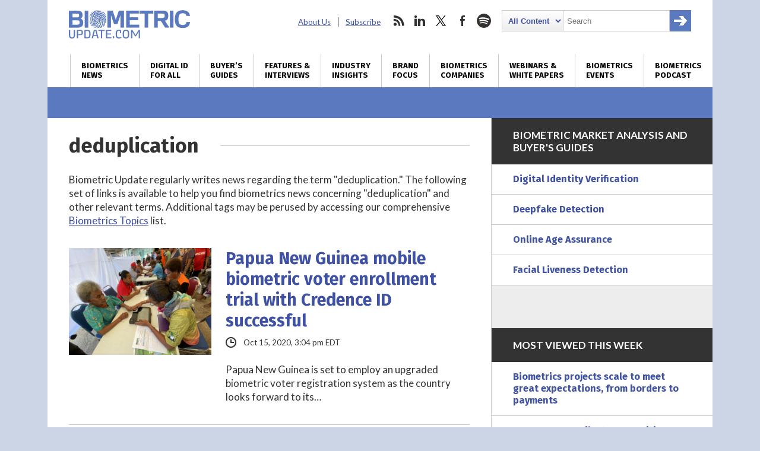

--- FILE ---
content_type: text/html; charset=utf-8
request_url: https://www.google.com/recaptcha/api2/anchor?ar=1&k=6LckmcMpAAAAAMdPMFPi54sy9nyJm0WHTIaER1qz&co=aHR0cHM6Ly93d3cuYmlvbWV0cmljdXBkYXRlLmNvbTo0NDM.&hl=en&v=PoyoqOPhxBO7pBk68S4YbpHZ&size=invisible&anchor-ms=80000&execute-ms=30000&cb=uryuvz6iw7cq
body_size: 49781
content:
<!DOCTYPE HTML><html dir="ltr" lang="en"><head><meta http-equiv="Content-Type" content="text/html; charset=UTF-8">
<meta http-equiv="X-UA-Compatible" content="IE=edge">
<title>reCAPTCHA</title>
<style type="text/css">
/* cyrillic-ext */
@font-face {
  font-family: 'Roboto';
  font-style: normal;
  font-weight: 400;
  font-stretch: 100%;
  src: url(//fonts.gstatic.com/s/roboto/v48/KFO7CnqEu92Fr1ME7kSn66aGLdTylUAMa3GUBHMdazTgWw.woff2) format('woff2');
  unicode-range: U+0460-052F, U+1C80-1C8A, U+20B4, U+2DE0-2DFF, U+A640-A69F, U+FE2E-FE2F;
}
/* cyrillic */
@font-face {
  font-family: 'Roboto';
  font-style: normal;
  font-weight: 400;
  font-stretch: 100%;
  src: url(//fonts.gstatic.com/s/roboto/v48/KFO7CnqEu92Fr1ME7kSn66aGLdTylUAMa3iUBHMdazTgWw.woff2) format('woff2');
  unicode-range: U+0301, U+0400-045F, U+0490-0491, U+04B0-04B1, U+2116;
}
/* greek-ext */
@font-face {
  font-family: 'Roboto';
  font-style: normal;
  font-weight: 400;
  font-stretch: 100%;
  src: url(//fonts.gstatic.com/s/roboto/v48/KFO7CnqEu92Fr1ME7kSn66aGLdTylUAMa3CUBHMdazTgWw.woff2) format('woff2');
  unicode-range: U+1F00-1FFF;
}
/* greek */
@font-face {
  font-family: 'Roboto';
  font-style: normal;
  font-weight: 400;
  font-stretch: 100%;
  src: url(//fonts.gstatic.com/s/roboto/v48/KFO7CnqEu92Fr1ME7kSn66aGLdTylUAMa3-UBHMdazTgWw.woff2) format('woff2');
  unicode-range: U+0370-0377, U+037A-037F, U+0384-038A, U+038C, U+038E-03A1, U+03A3-03FF;
}
/* math */
@font-face {
  font-family: 'Roboto';
  font-style: normal;
  font-weight: 400;
  font-stretch: 100%;
  src: url(//fonts.gstatic.com/s/roboto/v48/KFO7CnqEu92Fr1ME7kSn66aGLdTylUAMawCUBHMdazTgWw.woff2) format('woff2');
  unicode-range: U+0302-0303, U+0305, U+0307-0308, U+0310, U+0312, U+0315, U+031A, U+0326-0327, U+032C, U+032F-0330, U+0332-0333, U+0338, U+033A, U+0346, U+034D, U+0391-03A1, U+03A3-03A9, U+03B1-03C9, U+03D1, U+03D5-03D6, U+03F0-03F1, U+03F4-03F5, U+2016-2017, U+2034-2038, U+203C, U+2040, U+2043, U+2047, U+2050, U+2057, U+205F, U+2070-2071, U+2074-208E, U+2090-209C, U+20D0-20DC, U+20E1, U+20E5-20EF, U+2100-2112, U+2114-2115, U+2117-2121, U+2123-214F, U+2190, U+2192, U+2194-21AE, U+21B0-21E5, U+21F1-21F2, U+21F4-2211, U+2213-2214, U+2216-22FF, U+2308-230B, U+2310, U+2319, U+231C-2321, U+2336-237A, U+237C, U+2395, U+239B-23B7, U+23D0, U+23DC-23E1, U+2474-2475, U+25AF, U+25B3, U+25B7, U+25BD, U+25C1, U+25CA, U+25CC, U+25FB, U+266D-266F, U+27C0-27FF, U+2900-2AFF, U+2B0E-2B11, U+2B30-2B4C, U+2BFE, U+3030, U+FF5B, U+FF5D, U+1D400-1D7FF, U+1EE00-1EEFF;
}
/* symbols */
@font-face {
  font-family: 'Roboto';
  font-style: normal;
  font-weight: 400;
  font-stretch: 100%;
  src: url(//fonts.gstatic.com/s/roboto/v48/KFO7CnqEu92Fr1ME7kSn66aGLdTylUAMaxKUBHMdazTgWw.woff2) format('woff2');
  unicode-range: U+0001-000C, U+000E-001F, U+007F-009F, U+20DD-20E0, U+20E2-20E4, U+2150-218F, U+2190, U+2192, U+2194-2199, U+21AF, U+21E6-21F0, U+21F3, U+2218-2219, U+2299, U+22C4-22C6, U+2300-243F, U+2440-244A, U+2460-24FF, U+25A0-27BF, U+2800-28FF, U+2921-2922, U+2981, U+29BF, U+29EB, U+2B00-2BFF, U+4DC0-4DFF, U+FFF9-FFFB, U+10140-1018E, U+10190-1019C, U+101A0, U+101D0-101FD, U+102E0-102FB, U+10E60-10E7E, U+1D2C0-1D2D3, U+1D2E0-1D37F, U+1F000-1F0FF, U+1F100-1F1AD, U+1F1E6-1F1FF, U+1F30D-1F30F, U+1F315, U+1F31C, U+1F31E, U+1F320-1F32C, U+1F336, U+1F378, U+1F37D, U+1F382, U+1F393-1F39F, U+1F3A7-1F3A8, U+1F3AC-1F3AF, U+1F3C2, U+1F3C4-1F3C6, U+1F3CA-1F3CE, U+1F3D4-1F3E0, U+1F3ED, U+1F3F1-1F3F3, U+1F3F5-1F3F7, U+1F408, U+1F415, U+1F41F, U+1F426, U+1F43F, U+1F441-1F442, U+1F444, U+1F446-1F449, U+1F44C-1F44E, U+1F453, U+1F46A, U+1F47D, U+1F4A3, U+1F4B0, U+1F4B3, U+1F4B9, U+1F4BB, U+1F4BF, U+1F4C8-1F4CB, U+1F4D6, U+1F4DA, U+1F4DF, U+1F4E3-1F4E6, U+1F4EA-1F4ED, U+1F4F7, U+1F4F9-1F4FB, U+1F4FD-1F4FE, U+1F503, U+1F507-1F50B, U+1F50D, U+1F512-1F513, U+1F53E-1F54A, U+1F54F-1F5FA, U+1F610, U+1F650-1F67F, U+1F687, U+1F68D, U+1F691, U+1F694, U+1F698, U+1F6AD, U+1F6B2, U+1F6B9-1F6BA, U+1F6BC, U+1F6C6-1F6CF, U+1F6D3-1F6D7, U+1F6E0-1F6EA, U+1F6F0-1F6F3, U+1F6F7-1F6FC, U+1F700-1F7FF, U+1F800-1F80B, U+1F810-1F847, U+1F850-1F859, U+1F860-1F887, U+1F890-1F8AD, U+1F8B0-1F8BB, U+1F8C0-1F8C1, U+1F900-1F90B, U+1F93B, U+1F946, U+1F984, U+1F996, U+1F9E9, U+1FA00-1FA6F, U+1FA70-1FA7C, U+1FA80-1FA89, U+1FA8F-1FAC6, U+1FACE-1FADC, U+1FADF-1FAE9, U+1FAF0-1FAF8, U+1FB00-1FBFF;
}
/* vietnamese */
@font-face {
  font-family: 'Roboto';
  font-style: normal;
  font-weight: 400;
  font-stretch: 100%;
  src: url(//fonts.gstatic.com/s/roboto/v48/KFO7CnqEu92Fr1ME7kSn66aGLdTylUAMa3OUBHMdazTgWw.woff2) format('woff2');
  unicode-range: U+0102-0103, U+0110-0111, U+0128-0129, U+0168-0169, U+01A0-01A1, U+01AF-01B0, U+0300-0301, U+0303-0304, U+0308-0309, U+0323, U+0329, U+1EA0-1EF9, U+20AB;
}
/* latin-ext */
@font-face {
  font-family: 'Roboto';
  font-style: normal;
  font-weight: 400;
  font-stretch: 100%;
  src: url(//fonts.gstatic.com/s/roboto/v48/KFO7CnqEu92Fr1ME7kSn66aGLdTylUAMa3KUBHMdazTgWw.woff2) format('woff2');
  unicode-range: U+0100-02BA, U+02BD-02C5, U+02C7-02CC, U+02CE-02D7, U+02DD-02FF, U+0304, U+0308, U+0329, U+1D00-1DBF, U+1E00-1E9F, U+1EF2-1EFF, U+2020, U+20A0-20AB, U+20AD-20C0, U+2113, U+2C60-2C7F, U+A720-A7FF;
}
/* latin */
@font-face {
  font-family: 'Roboto';
  font-style: normal;
  font-weight: 400;
  font-stretch: 100%;
  src: url(//fonts.gstatic.com/s/roboto/v48/KFO7CnqEu92Fr1ME7kSn66aGLdTylUAMa3yUBHMdazQ.woff2) format('woff2');
  unicode-range: U+0000-00FF, U+0131, U+0152-0153, U+02BB-02BC, U+02C6, U+02DA, U+02DC, U+0304, U+0308, U+0329, U+2000-206F, U+20AC, U+2122, U+2191, U+2193, U+2212, U+2215, U+FEFF, U+FFFD;
}
/* cyrillic-ext */
@font-face {
  font-family: 'Roboto';
  font-style: normal;
  font-weight: 500;
  font-stretch: 100%;
  src: url(//fonts.gstatic.com/s/roboto/v48/KFO7CnqEu92Fr1ME7kSn66aGLdTylUAMa3GUBHMdazTgWw.woff2) format('woff2');
  unicode-range: U+0460-052F, U+1C80-1C8A, U+20B4, U+2DE0-2DFF, U+A640-A69F, U+FE2E-FE2F;
}
/* cyrillic */
@font-face {
  font-family: 'Roboto';
  font-style: normal;
  font-weight: 500;
  font-stretch: 100%;
  src: url(//fonts.gstatic.com/s/roboto/v48/KFO7CnqEu92Fr1ME7kSn66aGLdTylUAMa3iUBHMdazTgWw.woff2) format('woff2');
  unicode-range: U+0301, U+0400-045F, U+0490-0491, U+04B0-04B1, U+2116;
}
/* greek-ext */
@font-face {
  font-family: 'Roboto';
  font-style: normal;
  font-weight: 500;
  font-stretch: 100%;
  src: url(//fonts.gstatic.com/s/roboto/v48/KFO7CnqEu92Fr1ME7kSn66aGLdTylUAMa3CUBHMdazTgWw.woff2) format('woff2');
  unicode-range: U+1F00-1FFF;
}
/* greek */
@font-face {
  font-family: 'Roboto';
  font-style: normal;
  font-weight: 500;
  font-stretch: 100%;
  src: url(//fonts.gstatic.com/s/roboto/v48/KFO7CnqEu92Fr1ME7kSn66aGLdTylUAMa3-UBHMdazTgWw.woff2) format('woff2');
  unicode-range: U+0370-0377, U+037A-037F, U+0384-038A, U+038C, U+038E-03A1, U+03A3-03FF;
}
/* math */
@font-face {
  font-family: 'Roboto';
  font-style: normal;
  font-weight: 500;
  font-stretch: 100%;
  src: url(//fonts.gstatic.com/s/roboto/v48/KFO7CnqEu92Fr1ME7kSn66aGLdTylUAMawCUBHMdazTgWw.woff2) format('woff2');
  unicode-range: U+0302-0303, U+0305, U+0307-0308, U+0310, U+0312, U+0315, U+031A, U+0326-0327, U+032C, U+032F-0330, U+0332-0333, U+0338, U+033A, U+0346, U+034D, U+0391-03A1, U+03A3-03A9, U+03B1-03C9, U+03D1, U+03D5-03D6, U+03F0-03F1, U+03F4-03F5, U+2016-2017, U+2034-2038, U+203C, U+2040, U+2043, U+2047, U+2050, U+2057, U+205F, U+2070-2071, U+2074-208E, U+2090-209C, U+20D0-20DC, U+20E1, U+20E5-20EF, U+2100-2112, U+2114-2115, U+2117-2121, U+2123-214F, U+2190, U+2192, U+2194-21AE, U+21B0-21E5, U+21F1-21F2, U+21F4-2211, U+2213-2214, U+2216-22FF, U+2308-230B, U+2310, U+2319, U+231C-2321, U+2336-237A, U+237C, U+2395, U+239B-23B7, U+23D0, U+23DC-23E1, U+2474-2475, U+25AF, U+25B3, U+25B7, U+25BD, U+25C1, U+25CA, U+25CC, U+25FB, U+266D-266F, U+27C0-27FF, U+2900-2AFF, U+2B0E-2B11, U+2B30-2B4C, U+2BFE, U+3030, U+FF5B, U+FF5D, U+1D400-1D7FF, U+1EE00-1EEFF;
}
/* symbols */
@font-face {
  font-family: 'Roboto';
  font-style: normal;
  font-weight: 500;
  font-stretch: 100%;
  src: url(//fonts.gstatic.com/s/roboto/v48/KFO7CnqEu92Fr1ME7kSn66aGLdTylUAMaxKUBHMdazTgWw.woff2) format('woff2');
  unicode-range: U+0001-000C, U+000E-001F, U+007F-009F, U+20DD-20E0, U+20E2-20E4, U+2150-218F, U+2190, U+2192, U+2194-2199, U+21AF, U+21E6-21F0, U+21F3, U+2218-2219, U+2299, U+22C4-22C6, U+2300-243F, U+2440-244A, U+2460-24FF, U+25A0-27BF, U+2800-28FF, U+2921-2922, U+2981, U+29BF, U+29EB, U+2B00-2BFF, U+4DC0-4DFF, U+FFF9-FFFB, U+10140-1018E, U+10190-1019C, U+101A0, U+101D0-101FD, U+102E0-102FB, U+10E60-10E7E, U+1D2C0-1D2D3, U+1D2E0-1D37F, U+1F000-1F0FF, U+1F100-1F1AD, U+1F1E6-1F1FF, U+1F30D-1F30F, U+1F315, U+1F31C, U+1F31E, U+1F320-1F32C, U+1F336, U+1F378, U+1F37D, U+1F382, U+1F393-1F39F, U+1F3A7-1F3A8, U+1F3AC-1F3AF, U+1F3C2, U+1F3C4-1F3C6, U+1F3CA-1F3CE, U+1F3D4-1F3E0, U+1F3ED, U+1F3F1-1F3F3, U+1F3F5-1F3F7, U+1F408, U+1F415, U+1F41F, U+1F426, U+1F43F, U+1F441-1F442, U+1F444, U+1F446-1F449, U+1F44C-1F44E, U+1F453, U+1F46A, U+1F47D, U+1F4A3, U+1F4B0, U+1F4B3, U+1F4B9, U+1F4BB, U+1F4BF, U+1F4C8-1F4CB, U+1F4D6, U+1F4DA, U+1F4DF, U+1F4E3-1F4E6, U+1F4EA-1F4ED, U+1F4F7, U+1F4F9-1F4FB, U+1F4FD-1F4FE, U+1F503, U+1F507-1F50B, U+1F50D, U+1F512-1F513, U+1F53E-1F54A, U+1F54F-1F5FA, U+1F610, U+1F650-1F67F, U+1F687, U+1F68D, U+1F691, U+1F694, U+1F698, U+1F6AD, U+1F6B2, U+1F6B9-1F6BA, U+1F6BC, U+1F6C6-1F6CF, U+1F6D3-1F6D7, U+1F6E0-1F6EA, U+1F6F0-1F6F3, U+1F6F7-1F6FC, U+1F700-1F7FF, U+1F800-1F80B, U+1F810-1F847, U+1F850-1F859, U+1F860-1F887, U+1F890-1F8AD, U+1F8B0-1F8BB, U+1F8C0-1F8C1, U+1F900-1F90B, U+1F93B, U+1F946, U+1F984, U+1F996, U+1F9E9, U+1FA00-1FA6F, U+1FA70-1FA7C, U+1FA80-1FA89, U+1FA8F-1FAC6, U+1FACE-1FADC, U+1FADF-1FAE9, U+1FAF0-1FAF8, U+1FB00-1FBFF;
}
/* vietnamese */
@font-face {
  font-family: 'Roboto';
  font-style: normal;
  font-weight: 500;
  font-stretch: 100%;
  src: url(//fonts.gstatic.com/s/roboto/v48/KFO7CnqEu92Fr1ME7kSn66aGLdTylUAMa3OUBHMdazTgWw.woff2) format('woff2');
  unicode-range: U+0102-0103, U+0110-0111, U+0128-0129, U+0168-0169, U+01A0-01A1, U+01AF-01B0, U+0300-0301, U+0303-0304, U+0308-0309, U+0323, U+0329, U+1EA0-1EF9, U+20AB;
}
/* latin-ext */
@font-face {
  font-family: 'Roboto';
  font-style: normal;
  font-weight: 500;
  font-stretch: 100%;
  src: url(//fonts.gstatic.com/s/roboto/v48/KFO7CnqEu92Fr1ME7kSn66aGLdTylUAMa3KUBHMdazTgWw.woff2) format('woff2');
  unicode-range: U+0100-02BA, U+02BD-02C5, U+02C7-02CC, U+02CE-02D7, U+02DD-02FF, U+0304, U+0308, U+0329, U+1D00-1DBF, U+1E00-1E9F, U+1EF2-1EFF, U+2020, U+20A0-20AB, U+20AD-20C0, U+2113, U+2C60-2C7F, U+A720-A7FF;
}
/* latin */
@font-face {
  font-family: 'Roboto';
  font-style: normal;
  font-weight: 500;
  font-stretch: 100%;
  src: url(//fonts.gstatic.com/s/roboto/v48/KFO7CnqEu92Fr1ME7kSn66aGLdTylUAMa3yUBHMdazQ.woff2) format('woff2');
  unicode-range: U+0000-00FF, U+0131, U+0152-0153, U+02BB-02BC, U+02C6, U+02DA, U+02DC, U+0304, U+0308, U+0329, U+2000-206F, U+20AC, U+2122, U+2191, U+2193, U+2212, U+2215, U+FEFF, U+FFFD;
}
/* cyrillic-ext */
@font-face {
  font-family: 'Roboto';
  font-style: normal;
  font-weight: 900;
  font-stretch: 100%;
  src: url(//fonts.gstatic.com/s/roboto/v48/KFO7CnqEu92Fr1ME7kSn66aGLdTylUAMa3GUBHMdazTgWw.woff2) format('woff2');
  unicode-range: U+0460-052F, U+1C80-1C8A, U+20B4, U+2DE0-2DFF, U+A640-A69F, U+FE2E-FE2F;
}
/* cyrillic */
@font-face {
  font-family: 'Roboto';
  font-style: normal;
  font-weight: 900;
  font-stretch: 100%;
  src: url(//fonts.gstatic.com/s/roboto/v48/KFO7CnqEu92Fr1ME7kSn66aGLdTylUAMa3iUBHMdazTgWw.woff2) format('woff2');
  unicode-range: U+0301, U+0400-045F, U+0490-0491, U+04B0-04B1, U+2116;
}
/* greek-ext */
@font-face {
  font-family: 'Roboto';
  font-style: normal;
  font-weight: 900;
  font-stretch: 100%;
  src: url(//fonts.gstatic.com/s/roboto/v48/KFO7CnqEu92Fr1ME7kSn66aGLdTylUAMa3CUBHMdazTgWw.woff2) format('woff2');
  unicode-range: U+1F00-1FFF;
}
/* greek */
@font-face {
  font-family: 'Roboto';
  font-style: normal;
  font-weight: 900;
  font-stretch: 100%;
  src: url(//fonts.gstatic.com/s/roboto/v48/KFO7CnqEu92Fr1ME7kSn66aGLdTylUAMa3-UBHMdazTgWw.woff2) format('woff2');
  unicode-range: U+0370-0377, U+037A-037F, U+0384-038A, U+038C, U+038E-03A1, U+03A3-03FF;
}
/* math */
@font-face {
  font-family: 'Roboto';
  font-style: normal;
  font-weight: 900;
  font-stretch: 100%;
  src: url(//fonts.gstatic.com/s/roboto/v48/KFO7CnqEu92Fr1ME7kSn66aGLdTylUAMawCUBHMdazTgWw.woff2) format('woff2');
  unicode-range: U+0302-0303, U+0305, U+0307-0308, U+0310, U+0312, U+0315, U+031A, U+0326-0327, U+032C, U+032F-0330, U+0332-0333, U+0338, U+033A, U+0346, U+034D, U+0391-03A1, U+03A3-03A9, U+03B1-03C9, U+03D1, U+03D5-03D6, U+03F0-03F1, U+03F4-03F5, U+2016-2017, U+2034-2038, U+203C, U+2040, U+2043, U+2047, U+2050, U+2057, U+205F, U+2070-2071, U+2074-208E, U+2090-209C, U+20D0-20DC, U+20E1, U+20E5-20EF, U+2100-2112, U+2114-2115, U+2117-2121, U+2123-214F, U+2190, U+2192, U+2194-21AE, U+21B0-21E5, U+21F1-21F2, U+21F4-2211, U+2213-2214, U+2216-22FF, U+2308-230B, U+2310, U+2319, U+231C-2321, U+2336-237A, U+237C, U+2395, U+239B-23B7, U+23D0, U+23DC-23E1, U+2474-2475, U+25AF, U+25B3, U+25B7, U+25BD, U+25C1, U+25CA, U+25CC, U+25FB, U+266D-266F, U+27C0-27FF, U+2900-2AFF, U+2B0E-2B11, U+2B30-2B4C, U+2BFE, U+3030, U+FF5B, U+FF5D, U+1D400-1D7FF, U+1EE00-1EEFF;
}
/* symbols */
@font-face {
  font-family: 'Roboto';
  font-style: normal;
  font-weight: 900;
  font-stretch: 100%;
  src: url(//fonts.gstatic.com/s/roboto/v48/KFO7CnqEu92Fr1ME7kSn66aGLdTylUAMaxKUBHMdazTgWw.woff2) format('woff2');
  unicode-range: U+0001-000C, U+000E-001F, U+007F-009F, U+20DD-20E0, U+20E2-20E4, U+2150-218F, U+2190, U+2192, U+2194-2199, U+21AF, U+21E6-21F0, U+21F3, U+2218-2219, U+2299, U+22C4-22C6, U+2300-243F, U+2440-244A, U+2460-24FF, U+25A0-27BF, U+2800-28FF, U+2921-2922, U+2981, U+29BF, U+29EB, U+2B00-2BFF, U+4DC0-4DFF, U+FFF9-FFFB, U+10140-1018E, U+10190-1019C, U+101A0, U+101D0-101FD, U+102E0-102FB, U+10E60-10E7E, U+1D2C0-1D2D3, U+1D2E0-1D37F, U+1F000-1F0FF, U+1F100-1F1AD, U+1F1E6-1F1FF, U+1F30D-1F30F, U+1F315, U+1F31C, U+1F31E, U+1F320-1F32C, U+1F336, U+1F378, U+1F37D, U+1F382, U+1F393-1F39F, U+1F3A7-1F3A8, U+1F3AC-1F3AF, U+1F3C2, U+1F3C4-1F3C6, U+1F3CA-1F3CE, U+1F3D4-1F3E0, U+1F3ED, U+1F3F1-1F3F3, U+1F3F5-1F3F7, U+1F408, U+1F415, U+1F41F, U+1F426, U+1F43F, U+1F441-1F442, U+1F444, U+1F446-1F449, U+1F44C-1F44E, U+1F453, U+1F46A, U+1F47D, U+1F4A3, U+1F4B0, U+1F4B3, U+1F4B9, U+1F4BB, U+1F4BF, U+1F4C8-1F4CB, U+1F4D6, U+1F4DA, U+1F4DF, U+1F4E3-1F4E6, U+1F4EA-1F4ED, U+1F4F7, U+1F4F9-1F4FB, U+1F4FD-1F4FE, U+1F503, U+1F507-1F50B, U+1F50D, U+1F512-1F513, U+1F53E-1F54A, U+1F54F-1F5FA, U+1F610, U+1F650-1F67F, U+1F687, U+1F68D, U+1F691, U+1F694, U+1F698, U+1F6AD, U+1F6B2, U+1F6B9-1F6BA, U+1F6BC, U+1F6C6-1F6CF, U+1F6D3-1F6D7, U+1F6E0-1F6EA, U+1F6F0-1F6F3, U+1F6F7-1F6FC, U+1F700-1F7FF, U+1F800-1F80B, U+1F810-1F847, U+1F850-1F859, U+1F860-1F887, U+1F890-1F8AD, U+1F8B0-1F8BB, U+1F8C0-1F8C1, U+1F900-1F90B, U+1F93B, U+1F946, U+1F984, U+1F996, U+1F9E9, U+1FA00-1FA6F, U+1FA70-1FA7C, U+1FA80-1FA89, U+1FA8F-1FAC6, U+1FACE-1FADC, U+1FADF-1FAE9, U+1FAF0-1FAF8, U+1FB00-1FBFF;
}
/* vietnamese */
@font-face {
  font-family: 'Roboto';
  font-style: normal;
  font-weight: 900;
  font-stretch: 100%;
  src: url(//fonts.gstatic.com/s/roboto/v48/KFO7CnqEu92Fr1ME7kSn66aGLdTylUAMa3OUBHMdazTgWw.woff2) format('woff2');
  unicode-range: U+0102-0103, U+0110-0111, U+0128-0129, U+0168-0169, U+01A0-01A1, U+01AF-01B0, U+0300-0301, U+0303-0304, U+0308-0309, U+0323, U+0329, U+1EA0-1EF9, U+20AB;
}
/* latin-ext */
@font-face {
  font-family: 'Roboto';
  font-style: normal;
  font-weight: 900;
  font-stretch: 100%;
  src: url(//fonts.gstatic.com/s/roboto/v48/KFO7CnqEu92Fr1ME7kSn66aGLdTylUAMa3KUBHMdazTgWw.woff2) format('woff2');
  unicode-range: U+0100-02BA, U+02BD-02C5, U+02C7-02CC, U+02CE-02D7, U+02DD-02FF, U+0304, U+0308, U+0329, U+1D00-1DBF, U+1E00-1E9F, U+1EF2-1EFF, U+2020, U+20A0-20AB, U+20AD-20C0, U+2113, U+2C60-2C7F, U+A720-A7FF;
}
/* latin */
@font-face {
  font-family: 'Roboto';
  font-style: normal;
  font-weight: 900;
  font-stretch: 100%;
  src: url(//fonts.gstatic.com/s/roboto/v48/KFO7CnqEu92Fr1ME7kSn66aGLdTylUAMa3yUBHMdazQ.woff2) format('woff2');
  unicode-range: U+0000-00FF, U+0131, U+0152-0153, U+02BB-02BC, U+02C6, U+02DA, U+02DC, U+0304, U+0308, U+0329, U+2000-206F, U+20AC, U+2122, U+2191, U+2193, U+2212, U+2215, U+FEFF, U+FFFD;
}

</style>
<link rel="stylesheet" type="text/css" href="https://www.gstatic.com/recaptcha/releases/PoyoqOPhxBO7pBk68S4YbpHZ/styles__ltr.css">
<script nonce="vV3n6QKUPLI7G-tt1pulIQ" type="text/javascript">window['__recaptcha_api'] = 'https://www.google.com/recaptcha/api2/';</script>
<script type="text/javascript" src="https://www.gstatic.com/recaptcha/releases/PoyoqOPhxBO7pBk68S4YbpHZ/recaptcha__en.js" nonce="vV3n6QKUPLI7G-tt1pulIQ">
      
    </script></head>
<body><div id="rc-anchor-alert" class="rc-anchor-alert"></div>
<input type="hidden" id="recaptcha-token" value="[base64]">
<script type="text/javascript" nonce="vV3n6QKUPLI7G-tt1pulIQ">
      recaptcha.anchor.Main.init("[\x22ainput\x22,[\x22bgdata\x22,\x22\x22,\[base64]/[base64]/[base64]/[base64]/[base64]/[base64]/[base64]/[base64]/[base64]/[base64]\\u003d\x22,\[base64]\\u003d\x22,\x22w6HCkmvDgMOpe8K5wqVywo/Dn8KfwrYNwp/Cn8KNw7hAw5hUwpjDiMOQw6fCtyLDlyTClcOmfTLCksKdBMORwoXColjDtMKGw5JdesKIw7EZKMOta8Krwrc8M8KAw5XDv8OuVAjCtm/DsVMiwrUAbUV+JTzDjWPCs8O6FT9Bw7YSwo17w5bDtcKkw5kiPMKYw7p/wqoHwrnCmAHDu33ClsK2w6XDv27CqsOawp7Cli3ChsOjRcKSLw7CvTTCkVfDoMO2NFRPwpXDqcO6w5ZoSANKwo3Dq3fDlsK9ZTTCssOYw7DCtsKiwo/CnsKrwpEGwrvCrGHCiD3CrXrDmcK+ODbDjMK9CsOVdMOgG3J7w4LCnWXDjhMBw7PCjMOmwpVzGcK8Lx9xHMK8w6MKwqfClsOwHMKXcS1Rwr/Du1zDsEo4FinDjMOIwrdhw4BcwpHCqGnCucOrccOSwq4tHMOnDMKmw5TDpWEOOsODQ2fCjhHDpQs0XMOiw5vDsn8iT8Kkwr9AEsOcXBjChcKqIsKnasOeCyjCg8OTC8OsJ1cQaEjDnMKML8KQwqlpA2NSw5UNa8K3w7/DpcOQNsKdwqZQU0/DonjCo0tdCMK0McOdw6jDhDvDpsK7O8OACHLCvcODCWA+eDDCtRXCisOgw5PDqTbDl39hw4x6cCI9AmNCacK7wo/Dqg/CggvDtMOGw6c5woBvwp4PT8K7YcOPw49/DQU5fF7DsW4FbsOowpxDwr/Ck8O3SsKdwqfCo8ORwoPCncO1PsKJwpl6TMOJwqTCnsOwwrDDhcO3w6s2LMK6bsOEw67Di8KPw5l/wpLDgMO7dwQ8EyRYw7Z/a1YNw7glw50US3/[base64]/CgsKAHgvCgWvDq8ORM1TCvMK+WifCusOiRnoWw5/ClUDDocOeXMKMXx/CgMKzw7/DvsK9woLDpFQXWWZSfcKWCFlkwoF9csOmwqd/J1Nlw5vCqSIfOTBSw4jDnsO/[base64]/T8OHd8ONw5XCoRNSwqNUwpvDiU4IwoEOw7nDksKeXcK5w4XDnB1Uw50aHBgcw4fDn8Kiw6/DjsKVdm3DpyHCgMKZTh0eClPDscKBLMKFWThROjkqDGfDlsO7IFE3E2x0wq7DjjPDocKWw6d7w4zClGoZwos3wqB8Q0DCt8OFO8O+w7zCrsKRQcOWZ8OcBj1eEwZJKxp2wp7CtljCoUENHTDDq8KbA2rDm8K8T2rCoyokZsKlaxfDg8OUwr/DmWg5QcK4XcK8wp0fwqHChcODYzEhwprCnMKywoAFRg7Cv8KLw5Zrw6XCjsOnFMORWxRvwr7CtcOqw4RWwqPCtEjDtRwTRcKzwrIFDDo7GcK7bMOmwr/DosKvw5vDiMKYw4JOwr/CiMOWFMOzPsOCKAfCr8O2wot+wpAnwqs3WyvChjHCjwpTHcO6FlTDgcK8H8KvdkDCrsOdMMOMcGHDjcORUSvDtD/DnsOFKcKhIBTCh8KyTFU8SCJXbMOAIjs4w6RPc8KGw6FFw4vCm34VwoPCq8KAw4LDosKdFMKAbRk8OR8WeTjDlcO+OllNIMKaZ0HCscKSw7vDjTAdw7rCtcKqTjZEwpgAMsOWUcKaWxXCt8OGwqA/MmPDh8KNGcO6w5cxwrPDiw7CtzPCkh8Vw506wqfDssOQwp0aCFHDucOFwq/Dmh9ow7jDh8KBDcOCw7LDuxLDqsOIwqPCqMK3wozDq8OcwqnDq3DDnMOXw4M0YG1fw6jDpMORw5LCiFYdP23DuF1edcOic8Kgw4/[base64]/Ck0PDsCjCskp3w4F+Tz00HsKXasKADSJxLjF1DMOFwp/Dsw3DosOiw6LDt0zChcKawpkWAVDCn8KWIcKDSUV1w7xXwo/Ct8KkwoDCgMKhw5VrfsO+w59accOLH1JJeUbCkVnCsirDp8OUwqzCg8Kvwq/CoCV4HsOYaynDtcKGwpN5HWjDr2bDkXbDkMKvwqDDscOdw75HNGHCjx3CjmpcIcK2wozDuS3Ci0bCv096NMOWwpgWKzg0OcKewokyw43CisO2w7dbwpTDqy0Xwo7CrDbCvcKHwot6SGnCmADCgVPCrhLDiMOYwpB9wqnCpkRXNsK9YwPDhj1jPS/ClxXDl8OBw4vCncKewr/[base64]/[base64]/Dh8OVYzMtw53CiGfCh8OOcSnDicOVG8K5wq/[base64]/DlMOOaWbDj8KKwptMwpIvDxl7QMO6Zgxiwo7CjsO/VRE8bVZgKcKYYcOdGFTCih8KW8OhI8ObMwYfwqbDhcOCXMO8w7McfEDDlj8iO0fDpcOMw7vDoS3ClibDvkLCkMOKGwxFT8KNUylewpMBwo7CksOhPsK4J8KUPjsPw7HDvlUEHMOJw5zCnMOcdcKnw7rDrcKKTE0EDsOgMMOkwojChnLDjMKPcU7Cs8O/Fn3Dh8OCaG4zwoVewpQhwp/ClGTDtsO/wo0LeMOLSMOIMMKMScOoQsOcOMKwCMK2wpgvwoIjwro/woNbeMKTVG/[base64]/DoD8GTsK3QMOTw5LCqcOyw5tVwqfDusK2wpLDvmIKwrQJw6TDoQ7DpW7CiH7CjXvCgcOCw5TDhcKXa15Ew6AbworDq3TCoMKewrjDnCNSAnXDgsOuG2hYQMOfVSYgw5vDvXvCmsOaEi7Cm8K/I8OHwojDicO5wpbDnMOjwq7DkVMfwqMhesK7w69KwpxTwrnClgXDpcO1dizCiMOOZnDDg8O6dEFiEsO0FcKtwqjCiMOJwqjDqEQtcg3Do8Ozw6BGwrvDvWHCn8KSw6bDosO/woM2w6TDhMKQfAvDrypmLgTDojJ7w5QBO13DjT7CosKybTTDusKBw5ZHLiR8NMOXLsKPw77Dl8KXw7HDpkoEa0vCj8O/[base64]/Crn3DqnxKf8KQw6TCs8OHwqXDqcKcbcOBwpHDn2M+DhbCvj7Doz9pHsKQw7bCpi3DpV4TE8Kvwo9/wr9kcgrCrkkVaMKaw4fCq8OCw4IAU8KzB8K6w5BxwoM9wo3Di8Kbwp45HxHCj8KIwoRTwoQcP8K6JcK4w5/DpBZ/Q8OcQ8KOw5LDhMO5ZC5qw4HDrTHDoifCvQ5hPG8TEBzDoMOZABYjwrDCt1nCiULCnsKAwqjDr8KxSwnCmibCoB1KEUXDuH3DgxPCg8OmDDHDmsKrw7jDvVJew6Nkw4bCnTnCsMKKO8OIw5jDo8OlwqbChwRgw6fDoBxBw57CtMO8wrLCmHtAwpbCgVzCh8K9DsKOwr/CvhICwrZ0JX/CicOdwrMZwoRhXTZvw6/[base64]/Ck8KPBMOdJ8K5bhrCs1cZNcKIw4vCgcOBwrNhw7LChMK4BMKSEixmGMKKDDM7WFbDgsKXw5o2w6fDrlnDjsOfScO1w75BdMKxw5vDk8KaSjfCix7Ch8KkMMOGw4/CgFrCpDADXcO+B8KOwrHDkxLDosKjwobCpsK2wqUJJznCnMKZKm4lNcKYwp4Ww54ewqXCvHBowp88wp/Cjy8yeFM1LVrDmcOIUcK1fAInw5tOd8KWwq0aRMOzw6Vsw5bDpUEuecK5FXROGMOMMGvCjFDCmsOhcVPClBQ4wpFtYTFbw6/DrhfCin5/PWpbw53DvylEwphcwpNLw507EMKww5DCsnzDlMONwoLDtsOHw7ERA8OvwrYqw7h0woEDZMOnIsO3w7vDjsKzw7HDnmXCoMOhw7/DgsK8w74DZ2kPwr7Ct0vDksOfRXp4OcO4TAkWw53DhsOtw4HDszZawpY7w51rwoHDtcKgHRE8w5LDlsOXQsOcw4tZHy7CpcOnTggaw7BeTMKpw7nDq2rCiQ/CucOCHwnDjMOYw7DDsMOCczHCtMOowo9fRlHCh8K5w4hxwrbCiVtTdGXDkw7CucOMMSLCocKYC3FgJsOTA8KBK8ONwqUJw7zChRxmO8KXM8OLAsKaPcOgWh7ChEnCoQ/DscOVPcOIG8K3w6J9VsOUcsO7wpQPwoIeJ2QXRsOnUTfCl8KQwqrDvMKcw47CtsO3NcKgdsOIIcOxJMKRwohkwpjDiS7DtD4qUl/Ck8OVeRrCv3EfA0rCkU0NwrhPEsK9TRPCpTJYw6IiwrzDokLDqsOLw7Qlw61rw4BeYW/DjMKVwoVXSxtGw5rCjWvCvcODIcK2ZsOjwrfDkxslI1B+dAbDlUHDkCrCtXrDllpuZwQfN8OaHR/DmWvChT3Co8Klw5HCu8Kid8KPwqRLJMOCZ8KGwovDn3rCl055F8KuwoAxOlVPTGAvI8OvGDfDocOtwoRjw5wJwrRbeyDDhDjDkcOGw5LCrwUfw4HCjQF0w7jDixDDjRR9KAPCiMOTw7TCicKQw71Ow5PDp07Cj8Oaw4jDqnjCpBTCgMOTfCs1FsOAwpJ1wp/DpWIVwo5IwqQ5KMObw4cqQQzCrsK+woptwoM+ZMOxEcKCwq9lwooYw5d2w6fClgTDkcOIVGzDnB5Uw6fDmMKdwq9wNm3Ck8Kcw58vwrhLbAHCp21vw5rCv0glwrQaw4rCkBLDo8OuUSEjwpMYwoIvAcOkw5JHw7DDjsKaClUSR0ImSnldCxTCvcKIPGNQwpTDksO/w6/ClcOqw41lw6bCosOew63Dn8OoB2F3w7JQB8OOwo7DjQ3DosOZw6s/woBsEMOcFsKeZWzDpsKPwp7DmlZxQSI5w58YbMK3w5rChMOfZ3hPw4hTJMO5cljDgsKrwqNtAsOHT0PCiMKwXcKcJn1zVsKsNQtEMhUUw5fDsMOwDcKIwptWSFvCv13Cv8Okez4dwpAjI8O7MQLDicOuCj9/w4LCgsKXPEopaMKEwpJPPBJyHcOge1DCumbCjDV7QlnDjT4/w4p4w7whJgFTa3/Ck8Khw7ZZccK7PwR2d8K7V2Ucw79Pw4fCk2J1WTXDiCnDmsOeDMK0wpHDsydURcKfwrFSY8OeCwzDmCtPJkYWeXLCosOZwp/Dn8KmwpXDuMOnX8KYUGgVw7jCuUl2w4xtGsOjOHvCn8Kcw4zCg8O2w5XCr8Osd8KWXMOxw6jClHLDv8K1w7tIbHxuwpvDmMORc8OWI8KfHsKswpQbTB0BYVwfVh/CuFLDgGvCn8OYwrnCkUTCgcOmYMKIJMOqHBEtwow+JgoLwpAawp/Cp8OYwr5iFXHDicOlwpnCtGjDsMOuwrtOfMKiw5tuHMOKOhTCjzBvwqBVSX7DuAzDky7Ct8O2FcKFDC3DqcO9wqjDgU5Hw4jCisKFwpfCuMO/UsKbJ1RwKcKOw45dLDbClVjCqVzDl8O7K1whw5Niehhrd8Khwo3DtMOQaE3CtwYvW2YqamXCn3AzNTTDnE/DqVBTAFzCv8KYwpLCqcObw4LCizYew4jCu8K+wr8eOcOoVcKgw6Ucw61yw4bCtcKWwoh8XHhgYMK9bAwqwrxfwpJhQSdyYU3DqVTCqsOUwrp/Fzk3wrXDtcODw5gKw4fCmsOewqcKW8KMaUXDjhYvdXTDmlrCoMO9w6chwqlSDwVAwrXCtiJBd1YCYsOhwoLDrT7DlsKKIMOpFlxRZGTCmmTCqsOowrrCrTXCjMK9OsKBw6MOw4/DpMONw750ScOkX8OAw6vCrTVAJjXDpBzCjF/[base64]/[base64]/CsEAfMcOFDkHCu8OCAsK5cS5EGF3DgsKYT3xww6vCshHDi8OKIAbDu8OfDXBZw45cwo07w7cLw4BMYcOsKBzCjcKZPsOaFmtHw43DownCl8Orw6dXw5RZe8O/[base64]/CrsO4woHCrcOjUAFxw6AnccOqGw7DkMK0RX3CqnsxdMKyDcOYVsKaw54/[base64]/w6bDt8OVw5U5w7PCvGrDh8KoUcOmwo5sw4sDw7ZRAMO7TEHDoTIuw4PCqMOVal3Cq0Z/wr4LHsOAw6TDgmnCicKGNALCucKRdUXDqsOTFzDCgQHDh2EDbcKQw7kNw67DizXCjMK7wr/DisKwZcOawr5zwoHDqcOvw4JZw7bDtMKFQsOuw7M6ZsOKRRklw53Cn8KgwqIsMmDDpEfCshEWYX5vw47CmsORwqTCvMK0ZsKMw7bDmmgeGsKiwqtGwrLCh8KQIhXDvcK6w6jConYhw4fCpxZBwokbesKvw65nWcOyYMKQccOJHMKVw6fCjz/CkcOoTkxPJUPDlsOtEcK/[base64]/CqMKBw4PDmRvDjcKuL1JNambCq1Bfwo56wqYUw6/ClXh2CcKPf8KxI8O/[base64]/DkcK3eHV5wpo4TMK7w55Rw5bDsSXDvUTDsHPDnCdlw55aAQjCqWrDoMOpw4wRKCHDgMK/TUYCwqTDuMKHw7HDrBphW8KBw65/wqAaecOmCsOSA8KVwr0PEsOuXcKiasO2wrnCm8KIQBUTf2BzNw0gwrl9wrbChMKvfsORcgrDmsK1akU+U8OcB8OTw5fDssKaaEJjw6HCqyrDvGPCvsODwoHDtx52w7AjNh/CsELCmsKVw7sgczcIH0DDnH/ChVjDm8K/bcOwwpbCkyl/[base64]/[base64]/Cq8OPw4JJCMKPOCHCnMOfw70Awq4LST/CmMOaBj5HBBbCqzbDhCsYw6AhwrwFAsO+wopTfsOrw7NdaMOfw6hJLw5FalFgwoLDhz8VQVjCslIyHcKVDycDDWZpIghdfMO3wobCuMKEw68vw5ojccK0FcOuwqtDwpHDs8OhYV0gOh/Dr8O9w558V8OVwpXCvGhewpnDsg/ChcO0DsKHw7w5BlE+dQdTwqgfYQDDu8OQL8OSe8KyYsOxwpbCn8KaW21JGD3CscOVU1PCh3jDjyIzw5RgBMO8wrVYw7zCtXhzw5XCt8Kbw6x0I8KMw4PCv3PDvsKvw5ZWA24pwpvCj8Kgwp/CljsRe0w4EjTCjsKYwq7Dt8O8wrxYw54Lw5nCh8OLw4ILYmPCkzjDmlQLDHfDq8KsYcK+P1wqw7TDrmhhcTbCsMOjwocQasKqcA5TFX5iwop9wpDCicOAw4TDqj4twpHCmsOiw6TDqRA5e3J0wp/[base64]/DncKXUWrCuMOCY8OVwow+wq0pUxTCkcKSwpbClsO1w4rDhMOIw5fCnMOkwqHCm8Ole8OUVjjDsHPCssOsd8OiwpVccXRJHzvCpy1jTkvCtR8Yw7gmYV53BsKjwpvDsMOcwr/CpmbDo03CjGFcWcOKfMKrwohTPFLDmlJDwpsqwoPCqyBhwqXClQzDnnIbZSnDriTDsj92w4E0QsK9LMKEFUvDucKVwq/CtsKqwpzDosOsL8KOYsOjwqNhwr7DpMKbwqo3wrnDrcOTKnjCrAoXwqvCjCzCizfDl8Kawpc2woLChEbCrF1YB8Omw5fCosOwE13CiMOJwrlNw57CkCLDmsO/fsOCw7fDh8KYw4FyBcOKBsKLw6DDuCHDtcOkwrHCkRPDh20cIsOER8KUBMOiwoknworDlAUYOsOPw4HCj3kuSMOOwqfDg8O8HMKEw4/[base64]/DpxHDsMKhw6QdwpHDkcKqej/[base64]/CkcOCw7M2QSbDq2Ucw7Iyw7LCuQ1Cf8KgNi9VwoQnOMOTwoNLw4vClmA1wojDjMOkJFrDn1XDvUROwr89EsKqw50Zwr3Ck8OYw6LCnwpsT8KeXcOwFjfCsi3DssKtwohiQsK5w4tgTsOSw7sUwr5VDcK6A0PDs0jCt8K+HAsTwoZvMXPCgBNiw5/[base64]/DqWnDosOufmrCk8Oqw7LCnALCtWLDs8KsKsOkYMKnW8KKwrNWw5UJT3bDksOtYMOLSgh+c8KcfMK0w6LCpsO1w6RAflLCgcOGwqxNRsK1w6DDuXnDumBCw7oAw7wkwrbCi35dw5DCq3bDk8OgX0oqEFQJwqXDp3o1w7JrBjg/ARwPwrdzw5rDshTDpTnDkGZbw7cewrYVw5RjT8O/JWvDiGbDrcOvwotFLhIrwozCryozAcOpbMK/EMObPgQCJsKoDx1+wpAQw7xoe8KYwpnCj8K8YcOVw6LDoHhaKlbCk1DDk8KmKGHDkcOfVClPOsOIwr8qZ1/Ch0DDpCDClsObUV/CvsOYw7otUwBALAPDnirCr8OTNgVXw4paGTnDg8OtwpVVw50BIsK1w5EVw4/[base64]/[base64]/CnAdaw77DumbDocKjw70Sw7HCp27DsRFGXXUdNyvDmcKqw7BxwoDDmhDDnMOiwp0Uw6HDv8K/G8KbB8OXFwLCjwg+w4fCrMOlwqnDq8ONBcOrDD0Tw61TGUXDtMOAwrF/w4nDnXTDv2/[base64]/[base64]/Dv8OdFsKXw4/CsR7DmkHClcOKwpDDqAVrZMOIw6vCtcOBT8KawrVxwq/Dh8OSYsKwHsOIw4rDt8OxIkA9wpshYcKNIcOvw5HDuMKLEh5ZdsKRScOQw5oXwqjDgMO2PMKuVsKhAmbDjMKdw69nSsKZLCFsEsOAw7xVwqURf8OeMcOPwo1Cwq0Zw7/DlcO+XTHClsOpwrQKcwXDhcOaLsOjck3Cj27CsMO1TS8/CMK2OcOFXycrZMOdPsOMTcK9IsOUFBECBkYMV8OXByYoaiLDmFdrw4JSCQlaH8O4QnrCuwtTw6dWw59cdURQw4PCncK1Vm9pw4tdw5RwwpDDijrDonXDrcKMZB3CtE/Cj8KtB8O8wpE7WMK3Xi3DsMKYw47DmlrDtXzCtWMQwqDCsEbDm8OMJcO7ciFtPVrCtsOJwopQw7ZEw7dnw5XDnsKDasK0fMKiwplyaSBaVsK8ZSIpwosnQk8hwqlKwqJMZTkEATp6w6bDnQjDoWfDh8OAwrMiwpjCoB/DgMODcnvDoEtwwr3CvQtIYCvDtjpIw6jDsAMywpPCnsOuw4XDuwrCjDLCg19YZxwvw4zCqj8Ewo/Cn8Ohw5jDqV8uw74qFAnDkxhMwqXDrsOBIDPCscOTYwnCmjXCs8O0w7LCtcKgwrTDjMO/Wm3CmsKEOyp6IMKew7fDkTI9Hm0nTsOTMcKlXXvChFjClcORWwnChMKxd8OWa8KKwqBIHsO7IsOpFjFoP8K0wrZGbknDuMOgesKaDsOdcUjDmMKSw7DCscOGLlvDtDFBw6YPw7DDgcKqw4N9woVLw6fCo8Orwo8rw4sHw6giw63DgcKkwp/DnADCo8OKPnnDjnvCuDzDiifCisKQFsK6QsOVw4rClMK2WTnClsOhw5Y9ZkzCi8OZQMOUL8OjQcKvTFbCqFXDs1zDiXIaKGUzRFQYw7csw73CjyfDg8KNbjAzJw/ChMKtwrpwwoR6QzjDu8O4w4bDt8KFw6vCqy3CucKMw6onwrrCusKyw4tANA7DicKibcKBHsKDTcK0NMK6McKpKBlTQQPCihbDmMOIEWLCp8KlwqvCnMOBw4PDpATDq39Hw6/ChEJxfALDu38Zw4jCqXnDjhkFZC3DuQZ1VsKhw6slBVPCo8O4J8OKwp3CjMKgwr7CgcOewqw1w5lAwpvClRgrBW8gPcOVwrl/w45nwoM3wqrCrcO6IsKdKcOgbENwemoBwrh2AMKBLsOqdMO3w5Uxw50Ew7/CnCxJdsOQw5XDhMO7wqYowrLCpnjDo8OxZMKZLHI4aH7CnMOgw73DlMKGwqPCjh3DnSoxw44CccKSwp/DiBbCkMKzRsKHeDzDrcO6Vktnw7rDkMKKRQnCux87w6nDt3YnaVtABgRIwolmcx5rw6vCgiBPb0fDhWjDscOmwoJIwqnDvsOxQMOwwqM+wpvCti1OwoXDpX/CtxQmw6JMwodcP8O4acOVe8KQwpR+w4rCkFh9woTDrh5Vwrxzw5NeecOfw4MDYsKGL8O3wpdmKcKWOGnCqwfCh8Kbw5M/GcOywoHDhWfCpsKec8OmZsK4wrsrIRZ/[base64]/Dm8O0w4NmC8ObPsKXwqYywq4FfMO3w60Jw6vCoMOmMk7CuMKPw75Ewrc8w4HCsMOgd3RJMsKOCMKXHCjDlR/DrsOnwpkUwp5NwqTCrXI+YFXCp8KHwqTDmMKawrjCjRocRxs6w5R0wrHDpnssFnXCp1HDhcOww7zDii7CvsOgJmDCssKfVCbDjsO5w5EMc8OQw7TCvHTDvsOiEMOQesOQwqjClUjCk8KHecOSw6rDjRd6w6ZuWMKDwr/DnkJxwrw7wrnCgVnCsAMKw4bCg1/[base64]/CvMO4MMOjWj3CjMKWw5cbw5U7f8OPfjbCkQHCgcO8wo16fMKLQ2Uyw7/[base64]/[base64]/[base64]/Dk0wtBMK6JcOzG0dywrnDljFuw6QGEEpsPmU8K8KCdnQ/w5VIw6zCjg03YQjCrWHCl8KFewcOw4p5w7dkLcOKclUjw7DCiMKRw5oiwojDnDvCsMKwE1AYCC0Pw6pgRcK1w6LCiTZmw7XDuG8WUmDDlcK7w6jDv8Oow51Iw7LDoiVww5vCgMO4LMO7woZNwp/Djg3DtMOJNnlCGcKNwr4JS2M6wpQCPBJAIcO6GsKvw6fCgMOYDk9gGD8fecKYw6FQw7N/PArDjCsqw5vDn1Ymw5xAw6DCuEo3eVvCosKDw5tmHcKrwpPDsUzCl8Oywq3DnMKgdsOSwrDChHoewoQdQsK1w6zDpMOdPHJfw6vChSHCuMKjBzvCj8O+wq3DpsKdwrHDnz/CmMKRw6bCuzUwJEoNezlvEMOzYUoQNzJ+KAbCjhjDqH9Zw7XDrA48BsOcw5BBwpLCqQfDrRfDp8Kvwp1rKAkASsOKbDrDm8OOKi/DtsO3w7Z+wpoEGsOKw5RGG8OTQC1zbMOYwpnDqh84w63CmTXDpHbCvV3Cm8O4wpNUw4zCplXDqDkZw6AYwr3CucOQwoNRNU/DmsKlKD0rdyJ9w68+F03Cl8OaAMKBNWlgwoxCwo8xIsKtScKIw5LDr8K4wrzDpgo5AMKfAWnCqn5SLVY0woRFHHU2DMOPOFlDZ2BiRjhgaAwTF8OVGlYGwrHDsUrCtcKiw7ARw7rDlx3Do09idsKWw6/ChkEYF8KxM2jDhMOswoEOw53ClXsRwpLCnMOew6LDocO1LcKHw4LDqHxtDcOgwo5pwpYrwqNjM2URMWsFHsKKwpHDscKmOsOmwo/CnXQdw4HCvEMJwpdrw4YIw5ELfsOELsOGwpwWXcOEwpY6SCQJwrsGNVRNw6keI8OowrzDiQvDi8KxwrXCpDTCtSzCkMOGfMOCfMOswqIcwqsXP8KZwpIva8K9wqwlw4/DtWLDmGRrMwLDrAdjWcKgwpPDjMKnc2rCrn5Gwoo9wpQdwobCjgkqbHHDocOjwrwewrPCoMK2woREZ0g8wpbDl8Obw4jDgsKawos5fsKlw6/Cq8KFS8OzBMO6Kz4MKMOUw4PDkx8Ew6DCoUM7w6dUw6/[base64]/[base64]/Cs3bDly3DsMK0BMOawr82dsKZacO3PsOdOsOcHlTCp2RyVcKiQMKfWhZ1w5bDqMOzw50wA8O9aFPDusOSw77CkFIvLsOtwqtfwogDw6/CrlUnEMK3wohlHcOlwosebEVqw5HDkMKAGcK3wqHDicK8AcKhHSbDvcOdwo1rwoLDoMK6w7/DrMK6XcOWNQQ6w4Q6WcKKJMO1bwEgwrcELUfDk2QIcXd/w5rDj8KZw6NlwpLDu8OkWBbCiD3CusKuPcOjw5/CiE7ChcOhHsOvAsOTA1xMw65lasKxEcKVH8KSw7PDug3CuMKAw4QaEsOvf2DDmltzwrUpTMKhHSZZTMO/wrJdTHLCjETDs3vCgyHCikZAwoVOw6DDkx/DjgYrwrNuw7HDpgzDs8Obf17Dhn3CsMODwqTDksK7PUPDiMKJw40jwqDDpcKHwofDpBoXBxkmwohUwqUqUD3ChjJQw6HCjcOLTGk5HsOEwoTDqnVpwqMja8K2wpwCQinCgWXDl8KTUsKYZhM7S8K4wogTwqjCo1l0OnY8AAA4w7fDgnsWw4sqwohLJF/CrsOswofCtCwUYcK8M8OwwrA6HWJawqw1B8KCZ8KdR2lDEQTDtcKlwo3ClsKGW8OQw7TCig4BwqbDpMKIaMK7wp9zwq3CkQJcwr/CsMOkFMOaRMKIwq7CksKOB8Oywpxow4rDj8KXRRgWwqrCm0tww6xfMWdtwo/CrRvCmUTDvMO3cS/CsMOnW19CeCMuwo8ADR4KesO6XU5JHmEmNTJKOMKfEMKvEsKeHsKIwroRGMOkfsOeb2/CksO9KSvDhBTDmsOyKsOPQXkJfsKcXibCssOoXMKqw5YoaMOHQGbCqiEsZcOGw63DqW3DkcO/VXE9WA7Cg3cMw4gHZcOpw7HDvD0rwq0SwpnCiBvCignDukbDpMKYw55JA8KkDsKew5l/wp7Dhz/Dt8Kcw73Dn8ObCcOffsO8JDwZwozCuiXCrDrDoWVGw6l3w6LDiMOPw7kNK8K1AsOww4XDvcO1cMK3w6vCk2vCil/CoRrCnk5rw71OeMKOw7tEQUozwrjDqFlpaz7Dg3LCmsOudXN7w43CjXXDo1hqw5Rlw5bDjsOEwqo3IsKyCMKSTsO7w4MuwqvCl0cRPsKcGcKiw5TCgcKzwo7DucKTKsKvw5PCiMOOw43Cq8KWw7UewpV4byU0HcKkw5zDhMKtOU5fIn0Yw4B/LDXCqMKHZsOUw4fCtsKzw6nDpMOTJMOpDxLDncKqHsOvZ3vDtsKIwohUw4rDrMOXw7DCnCDCmyPCjMOIWwrDoWTDpWkrwqfCjMOjw402wpDCrMOQD8KZwq/CtMOCwpdXb8KLw6nDmBzDvELDinrDvUbCr8K3csKaworDnsOywpvDq8O3w7jDhjLCjcOLJcOUUBjCtsOrLsKyw4MuBV1+GcOlV8KkdVEMa0bCn8K9wo3Cv8KpwoFqw4BfHwjDiCTDh3DDtsKuwp3DhUlKw7V1SmY9wqLDtxnDiA1YQV7DtxN1w7/[base64]/DqcK3bMKAKMKKw7jDs8Khw59dNcOWIMKHDHDChSrDrW8ULgjCgMOrw54mXFBew6PDtVccbT3ClnsRK8OxfnBHw6XCpQTCl3stw49YwrJsHR/CksK/LFEXJzlGwrjDgTN/wrfDuMKkUT3DvsKgwqvCj2DDinzCs8KMwpHCs8Krw60wRMOqwpLCsmTCswPCq37CjQdgwpltw6PDoQrCnkMBXsKwZcKhwolww5JVEhjCkh5FwpFyHMO5OhFOwroswolvw5Jpw7LDh8Kpw6DDscK/w7kAw4s3wpfDhcKlV2bChcOkOcO0wpV8S8Kddgo4w6R4w53CicK8Gw9nwq0tw4TClkxWw5QMEH1ZesOUHVLCgcOLwpjDhlrChjceUkEGH8KWE8Ozwr/DintTREDCp8O8EMOhRHBwCwRWw5zCkk4WHnobw4vDlMOCw591wp/Dv348SgYNw7vDsCsHwozDjsOlw7o9w4USA2/CrsKVVcOLw64iPMKkw5RWbXLCusOZZsK9HcOjeyfDg23ChTTDjmXCvMKEPcK9K8KSI1HDoRzDvQrDlMOiwqjCrsKEw6UNV8Ohwq0ZNgXDnXLCm2bClU3DpREXRVrDk8OKw67Do8KLwpfCvGNyFCzCgEdYS8KVw5DClMKHwr7CiRbDlzMhWE0GMC0/[base64]/w4kAwqM7wqnDkRjDl8ONW8KlKkDCvyhwfcOlcE9QRMKiw5nDohfCvQIqw49zwrbDgcKAwpgrZsK/w5Rvw6BoKQFWw5NCCkczw7LDgB7Dg8KbPMOjP8KlKWERWABxwo/DicKwwrxcc8KnwrcVw4hKwqLCrsKFSyJRNAPCocO/[base64]/DssKtO8ObLwnDvcO7LcKcXAV1R34uXQXCjkBMw4rCsWvDhEfCn8KrK8KwaXIuAkzDs8KCw6wPBRbChMOYwovDoMO1w4RlEMKZwpNuY8KALMORRMOcwr3DvsKaCWXCtiJcC3VHwpohWMOOWj18ZcOlwpHCq8O+wp9nfMO8w7/DlScJwrvDoMODw4jDjMKFwpV6w5HCuVTDlRPCm8KIwo7Ck8Ogw5PCi8O4wonCs8K9RmcTPsK1w41awo8ZTE/Cri3CpsOewr3DmMORKMK6wpnDnsKEO1F2RVACC8K0bMOOw4HDoELCoTc2wrnCksKzw4/DgybDm1/[base64]/CnsKNwpLDnMK7SMOGHcOQw7MVwoMTS0Y3wpfClcOfwp7CnRrDhcOhw7cmw4TDsUzCpxlwEsOuwqrDmBpKLWjCr0cPH8KpDsKKH8K8OW/Dp1d+wozCpMOwNmrCuWYVZMOqdMOGwoBAV0fDtlBvwonChmlRwrnCn0o5dsK/SsOpHXzCscOuwqzDggrDolkzLcOjw5vDvcOTAzXCi8KUfsO+w5A/X3LDjHUEw6LDhF8ow5JMwoVZwqPCt8KWw6PCmQ8lwqjDl2EJF8K/ehEcW8ObG0dDwqofw7EacWjDs2fDksKzwoJrw5nDusOrw6Zgw7RJwqNQwpjCncO2bsK5EzJFDinClsKIwr8jw7/DksKawoo/URtTTkUlwpl8WcOaw5YIWMKEZgcFwpnDssOIw4jDvUNZwpYNwrrCrTXDtBVJAcKIw4rCjcKjwpxqPijDlDPDosKww4d1wo4/wrZ3woEew4gldA7DphFLRigDEcKURHDDkcOpO1PCsmMOME1iw50AwqfCgCkhwpwMBCHCmwN3w43DpQV3w7fDtQvDgCYsJ8OowqTDkk0ywpzDlnBawpNnGcKTbcKCQMKbQMKuE8KRA0dqw7hvw4TDtR87PDgYwqbCmMKVNXF/wr7DomYhwpI2w5fCsgjCpQXCjCnDgMOPaMO7w79CwpxCwqsDMcOKw7bCmAwPMcObWn/CkHnDqsOsLAfCsx8cQExnGMK5HxQAwr0bwr/Dr1dKw6XDpcKWw4HChyofE8KnwpHDjMOiwrZDw7seNmc8T3/CsSHDkzHDuTjCkMK3H8KEwrPDozDCtFBZw4hxLcKUKHTClsK4w73CtcKlNMKTRzB/wqg6wqAnw6NlwrU3UsOEKxMlOR5GYsOaUV3DlcK1w5NCwr/Drw1lw4QYw70DwoIOWUFCNG0cA8OLWCzCkHbCtMOAenhTw7XDjsOdw61BwrjDtGktVxUZw6HClcKGNsKnKMKsw4Z7VQvCihPCnHNnw6IpbcK2w5rCrcOCJ8K7bELDpcOoWsOjAMKXREHCncOxwrrCuSfDtg5Xwrk2fsKGwqEyw6/Cj8OHDgHCncOOwo4PEFhRwrUYUBNRwpxIasODwqPDmMO8fxIIFwDCm8Kfw4nDkzDDqcOBUsKcN2DDt8O8NE/CtABHOiplG8K2wrDDt8KNwq3Dpj06CsKvA3bCv3cPwr1swrvCi8K9CwwtN8OOPcOtdzfCuijCp8O4eGFufgIGwrDDvB/DvnDCp0vDicO9E8O+DcKCwr/DvMO9OCwyw4/[base64]/wpHCtMKTMEvDg8Olw4srw6t6w5IhNXfDjXXDhVnDjgRwF1gmVcKtLcK6w5IgFQTDusOgw6bCjsKwMFjCkz/[base64]/dDgMwq5SwoE8wrnDgcOWLFrDnG9xPMKrEi/Dsz4/WcKbwo/Cu8K6wpjDicOnUGbDicKRwpIfw6TDiQPDom4cw6DDjU9lw7TDn8OFQcKAwo/DqcK3Jw8TwrDCrl85DcO+wp06TMOYwoxAWml3HcOLUsK6fGrDpyBawoZQw7LDmcK8woQ6ZsOZw6/CnMOAw7jDuXPDrFp0wo7Cj8K/[base64]/CjcKVwpbCm8O8woEjesOnw7jDlCwgwpXDp8OgwqvDmk1IEcKnwrw3IwN6GsOaw7DDsMKJwoNBVSRtw4UHw5LCsAHChC95f8Oqw47CmgjCj8KeOcO1ZsORwrZNwq88ORQow6XCrUXCn8OPNsOmw4t/w5JYCMO8wod+wqLDnANcKEVWRXJfw6h+ZsOuw45qw7bCvcO3w5MTw7zDmjnCicKOwqvDoBbDsSUQw5szBFDDj0Qbw4LCtUbCmi/Dq8OYwqDCncOPFsKKwqAWwqs6XSZ9aC0Zw5RPw6vCiVLDtMOew5XCpsK/worCi8KQV20BHTgmdmNDJz7DqsKtwqZSw4hZEsKpVsO1w6rCrMOyPsOawr/[base64]/Ch1F/w61xOMKcL8OKEA43HQY/[base64]/[base64]/DsMOiRcKoeEnCvMKeIjbCpXx6az3DqCHDpAobScOKSsKLwqfDk8OnfsKkwqNow6AAVDILwq0ZwoPCncOnTcOYw7A0w7huDMK7wpjDnsO3wp0JTsK/w7xQw47DoHzCtcOfw7vCt8KZwpt0ZcKKdcK5wojDlEDCo8Kvwq4jAT0Od3vCksKiVnAqL8KeBjjCvsOHwoXDmBsmw4LDh1jCtF3CtxhSNcOQwqnCsSlowoXClQ5nwq3Cpn3CusKiPnoVwonCu8OMw73DukfCl8OPB8OIdS44FR94bcO/w6HDoEJBTTXDn8O8wr7DkMKZS8KGw4ReQSPCmMKNZiM8wpjCrMK/w6dVw6Ubw6HCrcO6XX0AbcOHPsOKw5HCkMO7cMK+w6kqGsK8wpvDkg95bMKjQsK0MMOAbMO5cgvDrMOdfERvO0VtwrFKHCJ6I8K2wqJDYkxqwpESwqHCjzTDtQtwwqJmVxrCk8KzwqMTIcOtwrINwqDDrF/Ckxp9BXPCl8KyM8OaP3LDqnvDhyYkw5PCvUR0C8KdwpwmeG3DhMOqwqvDt8OJw6LCiMOYVcOCMMKOVsOBQMOSwq1GQMKtb2Iewr/CgynDqsKkGMONw64/[base64]/[base64]/WkwKw4vDrhfCt8K0PnzDrQDDiW/[base64]/[base64]/ClsO/wrfCkycgwq3CpyPCssODRSEEWwFSw5HCkcK1w4rDncK5w4w0cBlQV0A4wrzCrE7DgHjCjcOSw6zDuMKSYXfDsGvCtcKOw6bCkMKKwoMODyPChDpMASLCk8ONAWnCvxLCgMOnwp/ClWUEUxtGw6HDpXvCtxprHlVew7jDsQgleS5jUsKhacODICvDtMKbYMODw4Q+QEhIwrLCq8O3CsKXPRwsNMOTw4TCvDbCoA0Uw6HDu8OnwoTCr8OVw7/Cs8Kgw7x+w5/Cm8OHKMKiwo/CniRwwrcHYnTCusOIw6jDm8KYCcKaYkjDoMOpUAHDoWHDh8KawqQfV8KDw6PDvmjCgcKjSRxEHsOQKcKqwqXCscK+w6Y0wrDDhzMRw47DscOSw7ofTcKVSMK/SgnCjMONXMOnwrgEFxwUa8KFwoFewqRhW8OBCMKpwrXCuDLCpMKvBsO3aWnDt8OZZMK9L8OHw4xewpfCgcOcREsLb8OBSSYCw4lQw5lbRhscZsO8RiRuQ8KFYyPDtC/ClsKow65KwqnCn8KAw4bCqcKyYlUywqhENcKfASHChMKzwrhxdTNFwoDDvB/DozUWBcOBwq53wokWQsKHbMORwpjDhWs1cQFyWXTDlXzDv2zCucOtwoHDhMOQMcOoAnVoworDmSgGIcKjw47Cqkg1AHPCvg55wqBBE8K5Jm3Dm8O6L8KHcDdYchcUHsOAFTDCn8OrwrQqVVllwpbCoEsZwqPDlMKIE2YqMkFyw4V/w7XCjMOhw6bDly7DrcKGGcO/wpbClT7Dtl3DrQRaccO0XjXDusKwacOew5ZbwqDCtTLClMKlw4J9w7p6w73CjmNgUsKZH30Uwrtew4E8wobClw0MQ8KDw7gJwpHDlcO3w5fCuXIrA1/DmcKIw4UMw4/ChQt/[base64]/DicOTwp4MJwIfw7ciEGfCq8Osw4nCuGvDk8K/[base64]/[base64]/Drwxkw7/[base64]\\u003d\\u003d\x22],null,[\x22conf\x22,null,\x226LckmcMpAAAAAMdPMFPi54sy9nyJm0WHTIaER1qz\x22,0,null,null,null,1,[21,125,63,73,95,87,41,43,42,83,102,105,109,121],[1017145,884],0,null,null,null,null,0,null,0,null,700,1,null,0,\[base64]/76lBhnEnQkZnOKMAhk\\u003d\x22,0,0,null,null,1,null,0,0,null,null,null,0],\x22https://www.biometricupdate.com:443\x22,null,[3,1,1],null,null,null,1,3600,[\x22https://www.google.com/intl/en/policies/privacy/\x22,\x22https://www.google.com/intl/en/policies/terms/\x22],\x22xb8IeZ38x6sbEMqccFgo8Y7ofVe2YVxlcg5P0wxMSFY\\u003d\x22,1,0,null,1,1768824450662,0,0,[239,123,211,55],null,[67,83],\x22RC-N2T5z-45U12SSA\x22,null,null,null,null,null,\x220dAFcWeA6293nVOquCjv790OlzD8jRqFc4sJLRhnQ-I2zaPdB6btyMJmJSlUmtBaD_EXP0ZNbeKvPaGGff3cQ_9CdhV0lxvNymFA\x22,1768907250787]");
    </script></body></html>

--- FILE ---
content_type: text/html; charset=utf-8
request_url: https://www.google.com/recaptcha/api2/aframe
body_size: -249
content:
<!DOCTYPE HTML><html><head><meta http-equiv="content-type" content="text/html; charset=UTF-8"></head><body><script nonce="pakRb4pt-WY3ch-kjw2sKw">/** Anti-fraud and anti-abuse applications only. See google.com/recaptcha */ try{var clients={'sodar':'https://pagead2.googlesyndication.com/pagead/sodar?'};window.addEventListener("message",function(a){try{if(a.source===window.parent){var b=JSON.parse(a.data);var c=clients[b['id']];if(c){var d=document.createElement('img');d.src=c+b['params']+'&rc='+(localStorage.getItem("rc::a")?sessionStorage.getItem("rc::b"):"");window.document.body.appendChild(d);sessionStorage.setItem("rc::e",parseInt(sessionStorage.getItem("rc::e")||0)+1);localStorage.setItem("rc::h",'1768820852231');}}}catch(b){}});window.parent.postMessage("_grecaptcha_ready", "*");}catch(b){}</script></body></html>